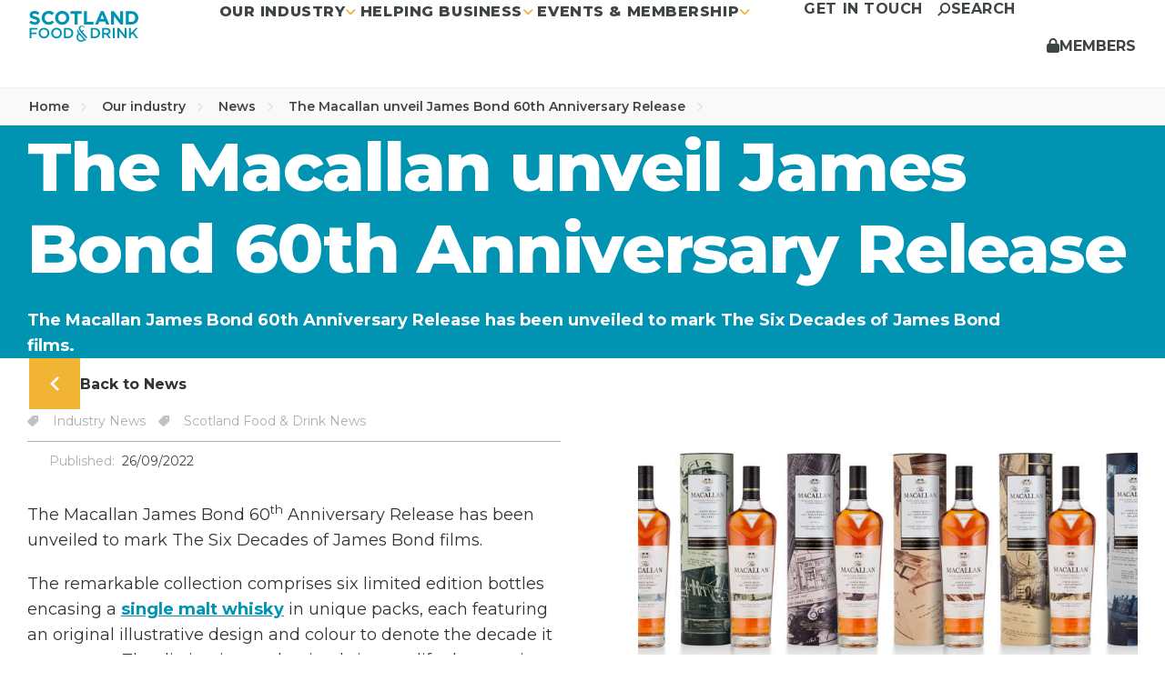

--- FILE ---
content_type: text/html; charset=utf-8
request_url: https://foodanddrink.scot/our-industry/news/the-macallan-unveil-james-bond-60th-anniversary-release/
body_size: 14776
content:

<!DOCTYPE html>
<html lang="en" itemscope itemtype="http://schema.org/WebPage">
<head>
    <!-- ... Meta tags etc. -->
    <meta charset="UTF-8">
    <title>The Macallan unveil James Bond 60th Anniversary Release | Scotland Food &amp; Drink</title>
    
    

    <meta name="description" content="The Macallan James Bond 60th Anniversary Release has been unveiled to mark The Six Decades of James Bond films.">
    <meta name="viewport" content="width=device-width,initial-scale=1,maximum-scale=1,user-scalable=no">
    <link rel="canonical" href="https://foodanddrink.scot/our-industry/news/the-macallan-unveil-james-bond-60th-anniversary-release/" />

    <link rel="stylesheet" integrity="sha512-SnH5WK+bZxgPHs44uWIX+LLJAJ9/2PkPKZ5QiAj6Ta86w+fsb2TkcmfRyVX3pBnMFcV7oQPJkl9QevSCWr3W6A==" crossorigin="anonymous" referrerpolicy="no-referrer" href="https://cdnjs.cloudflare.com/ajax/libs/font-awesome/6.5.2/css/all.min.css" />
    <link rel="preconnect" href="https://fonts.googleapis.com">
    <link rel="preconnect" crossorigin href="https://fonts.gstatic.com">
    <link rel="stylesheet" href="https://fonts.googleapis.com/css2?family=Montserrat:wght@400;600;700;800&amp;display=swap">

    

    

    
        <link rel="stylesheet" href="/assets/sfd.css?v=Si686fFdbxeZTUdNvUc86jH1Q8JIL-fa6J6rAg0Ehew" /> <!-- load styles, it'll add a cache buster for us -->
        <script type="module" defer src="/assets/sfd.js?v=ZFavuHidr9loVk0l-Fya2mwUB_LCtEJCYU3l-bleKEI"></script> <!-- load Vite build output -->
    

    <!--FAVICON ITEMS-->
    <!--GENERATE THIS OUT FROM - https://realfavicongenerator.net/ -->
    <link rel="apple-touch-icon" sizes="180x180" href="/images/favicon/apple-touch-icon.png" />
    <link rel="icon" type="image/png" sizes="32x32" href="/images/favicon/favicon-32x32.png" />
    <link rel="icon" type="image/png" sizes="16x16" href="/images/favicon/favicon-16x16.png" />
    <link rel="manifest" href="/images/favicon/site.webmanifest" />
    <link rel="mask-icon" color="#196b7d" href="/images/favicon/safari-pinned-tab.svg" />
    
    <meta name="msapplication-TileColor" content="#ffffff" />
    <meta name="msapplication-config" content="/images/favicon/browserconfig.xml" />
    <meta name="theme-color" content="#ffffff" />

    <!--SOCIAL MEDIA-->
    <meta name="facebook-domain-verification" content="laegc54l0w07dzbv70ln4lyyut2xau" />
    <meta itemprop="name" content="newsItem">
    <meta itemprop="description" content="The Macallan James Bond 60th Anniversary Release has been unveiled to mark The Six Decades of James Bond films.">


    <!-- Twitter -->
    <!-- Twitter -->
    <meta name="twitter:card" content="summary">
    <meta name="twitter:title"
          content="The Macallan unveil James Bond 60th Anniversary Release">
    <meta name="twitter:description"
          content="The Macallan James Bond 60th Anniversary Release has been unveiled to mark The Six Decades of James Bond films.">

    <!-- Open Graph general (Facebook, Pinterest & Google+) -->
    <meta name="og:title"
          content="The Macallan unveil James Bond 60th Anniversary Release">
    <meta name="og:description" content="The Macallan James Bond 60th Anniversary Release has been unveiled to mark The Six Decades of James Bond films.">


    <!-- SITE IMAGE TO BE 1200px x 630px -->
        <meta itemprop="image" content="/media/vj5dzgfj/the_macallan_james_bond_60th_anniversary_release_collection_bottles_and_packs.jpg">
        <meta name="og:image" content="/media/vj5dzgfj/the_macallan_james_bond_60th_anniversary_release_collection_bottles_and_packs.jpg">

    <meta name="og:url" content="https://foodanddrink.scot/our-industry/news/the-macallan-unveil-james-bond-60th-anniversary-release/">
    <meta name="og:site_name" content="Food and Drink Scotland">
    <meta name="og:locale" content="en_UK">
    <meta name="og:type" content="website">

    <!-- Google Tag Manager -->
<script>(function(w,d,s,l,i){w[l]=w[l]||[];w[l].push({'gtm.start':
new Date().getTime(),event:'gtm.js'});var f=d.getElementsByTagName(s)[0],
j=d.createElement(s),dl=l!='dataLayer'?'&l='+l:'';j.async=true;j.src=
'https://www.googletagmanager.com/gtm.js?id='+i+dl;f.parentNode.insertBefore(j,f);
})(window,document,'script','dataLayer','GTM-TQW3SXG');</script>
<!-- End Google Tag Manager -->

<!-- <script type="text/javascript" src="https://www.bugherd.com/sidebarv2.js?apikey=gupijc2hlk0whxecwzv16g" async="true"></script>  -->
    

</head>        

<body class="no-transition">   

    <!-- Google Tag Manager (noscript) -->
<noscript><iframe src="https://www.googletagmanager.com/ns.html?id=GTM-TQW3SXG"
height="0" width="0" style="display:none;visibility:hidden"></iframe></noscript>
<!-- End Google Tag Manager (noscript) -->
    

    
<header class="header sticky top-0 z-30"> 
    



    
    



<nav class="navbar bg-white lg:min-h-24 p-0 items-stretch shadow-sm" aria-label="Main Menu" role="navigation">
    <div class="navbar-start">
        <a href="/" class="mx-5 lg:mx-8 md:py-3 branding-logo">
            <img src="/images/logos/logo.svg" alt="Scotland Food &amp; Drink" />
        </a>
    </div> 

        <div class="navbar-center hidden lg:flex flex-1"> 
            <ul class="menu menu-horizontal flex gap-3 2xl:gap-10 tracking-wide uppercase" role="menu" data-menu>
                    <li class="menu__item static">
                        <a role="button" aria-controls="mega" tabindex="0" data-mmenu-toggle>Our industry <i class="fa-solid fa-angle-down text-secondary"></i></a>
                        <div class="mega">
                            <div class="mega__wrapper">
                                    <div class="panel panel--light">
                                        

                                                    <div class="panel__inner ">
                                                        <h4 class="pb-3 2xl:pb-7">Our industry</h4>
                                                        <span class="pb-9 2xl:pb-11">Our&#xA0;diverse and thriving industry is one of the largest industry sectors in Scotland.</span>
                                                            <a href="/our-industry/" class="btn btn-primary md:text-sm min-h-fit md:h-10 md:px-6 2xl:text-lg 2xl:h-14 2xl:px-8 mt-auto">Our industry</a>



                                                    </div>
                                                    <div class="panel__inner bg-white">
                                                        <h4 class="pb-3 2xl:pb-7">Naturally Scottish</h4>
                                                        <span class="pb-9 2xl:pb-11">Created by the industry, for the industry, Naturally Scottish is a brand that reflects the passion, pride, and personality of Scotland&#x2019;s food and drink sector.</span>
                                                            <a href="/our-industry/naturally-scottish/" class="btn btn-primary md:text-sm min-h-fit md:h-10 md:px-6 2xl:text-lg 2xl:h-14 2xl:px-8 mt-auto">Naturally Scottish</a>



                                                    </div>

                                        
                                    </div>
                                    <div class="panel panel--dark">
                                        

                                                    <div class="panel__inner ">
                                                        <h4 class="pb-3 2xl:pb-7">Our role</h4>
                                                        <span class="pb-9 2xl:pb-11">We empower Scotland&#x27;s food and drink businesses to achieve their full potential to drive our economy, sustain our environment, and support our communities. &#xA0;</span>
                                                            <a href="/our-industry/our-role/" class="btn btn-primary md:text-sm min-h-fit md:h-10 md:px-6 2xl:text-lg 2xl:h-14 2xl:px-8 mt-auto">Understand our role</a>



                                                    </div>
                                                        <div class="panel__inner ">
                                                            <h4 class="pb-3 2xl:pb-7">Explore</h4>
                                                                <ul>
                                                                        <li>
                                                                            <a href="/our-industry/our-role/our-people/" class="text-ico-link-sm"><i class="fa-solid fa-angle-right"></i> Our people</a>
                                                                        </li>
                                                                        <li>
                                                                            <a href="/our-industry/our-role/our-partners/" class="text-ico-link-sm"><i class="fa-solid fa-angle-right"></i> Our partners</a>
                                                                        </li>
                                                                        <li>
                                                                            <a href="/get-in-touch/" class="text-ico-link-sm"><i class="fa-solid fa-angle-right"></i> Contact us</a>
                                                                        </li>
                                                                        <li>
                                                                            <a href="/our-industry/our-role/vacancies/" class="text-ico-link-sm"><i class="fa-solid fa-angle-right"></i> Vacancies</a>
                                                                        </li>
                                                                </ul>
                                                        </div>

                                        
                                    </div>
                                    <div class="panel panel--light">
                                        

                                                    <div class="panel__inner ">
                                                        <h4 class="pb-3 2xl:pb-7">Industry strategy</h4>
                                                        <span class="pb-9 2xl:pb-11">Sustaining Scotland. Supplying the world. We are here to help the sector stabilise, build and grow and we are responsible for the delivery of the industry strategy.</span>
                                                            <a href="/our-industry/industry-strategy/" class="btn btn-primary md:text-sm min-h-fit md:h-10 md:px-6 2xl:text-lg 2xl:h-14 2xl:px-8 mt-auto">Our industry strategy</a>



                                                    </div>
                                                        <div class="panel__inner bg-white">
                                                            <h4 class="pb-3 2xl:pb-7">News</h4>
                                                                <ul>
                                                                        <li>
                                                                            <a href="/our-industry/news/" class="text-ico-link-sm"><i class="fa-solid fa-angle-right"></i> All news</a>
                                                                        </li>
                                                                        <li>
                                                                            <a href="/our-industry/news/?tagged_1443=1445&amp;order=1#filters" class="text-ico-link-sm"><i class="fa-solid fa-angle-right"></i> Industry news</a>
                                                                        </li>
                                                                        <li>
                                                                            <a href="/our-industry/news/?tagged_1443=2299&amp;order=1#filters" class="text-ico-link-sm"><i class="fa-solid fa-angle-right"></i> Scotland Food &amp; Drink news</a>
                                                                        </li>
                                                                </ul>
                                                        </div>

                                        
                                    </div>
                            </div>
                        </div>                  
                    </li>
                    <li class="menu__item static">
                        <a role="button" aria-controls="mega" tabindex="0" data-mmenu-toggle>Helping business <i class="fa-solid fa-angle-down text-secondary"></i></a>
                        <div class="mega">
                            <div class="mega__wrapper">
                                    <div class="panel panel--dark panel--featured">
                                        


                                                <div class="panel__inner">
                                                    <h4 class="pb-3 2xl:pb-7">Helping business</h4>
                                                    <span class="pb-9 2xl:pb-11">Together we can build a stronger, more sustainable, successful sector.</span>
                                                        <a href="/helping-business/" class="btn btn-primary min-h-[0] md:text-sm md:h-10 md:px-6 2xl:text-lg 2xl:h-14 2xl:px-8 mt-auto">See how we can help</a>
                                                </div>
                                                    <div class="panel__background" style="background-image: url('/media/jbsfe0fl/mega-menu-helping-business.jpg')" role="img"></div>
                                        
                                    </div>
                                    <div class="panel panel--dark">
                                        

                                                        <div class="panel__inner ">
                                                            <h4 class="pb-3 2xl:pb-7">I need help with:</h4>
                                                                <ul>
                                                                        <li>
                                                                            <a href="/helping-business/services/growth/" class="text-ico-link-sm"><i class="fa-solid fa-angle-right"></i> Growth</a>
                                                                        </li>
                                                                        <li>
                                                                            <a href="/helping-business/services/policy/" class="text-ico-link-sm"><i class="fa-solid fa-angle-right"></i> Policy</a>
                                                                        </li>
                                                                        <li>
                                                                            <a href="/helping-business/services/supply-chain/" class="text-ico-link-sm"><i class="fa-solid fa-angle-right"></i> Supply chain</a>
                                                                        </li>
                                                                        <li>
                                                                            <a href="/helping-business/services/digital-and-technology/" class="text-ico-link-sm"><i class="fa-solid fa-angle-right"></i> Digital &amp; Technology</a>
                                                                        </li>
                                                                        <li>
                                                                            <a href="/helping-business/services/skilled-workforce/" class="text-ico-link-sm"><i class="fa-solid fa-angle-right"></i> Skilled workforce</a>
                                                                        </li>
                                                                        <li>
                                                                            <a href="/helping-business/services/net-zero-and-the-environment/" class="text-ico-link-sm"><i class="fa-solid fa-angle-right"></i> Net zero and the environment</a>
                                                                        </li>
                                                                        <li>
                                                                            <a href="/helping-business/services/funding/" class="text-ico-link-sm"><i class="fa-solid fa-angle-right"></i> Funding</a>
                                                                        </li>
                                                                </ul>
                                                        </div>
                                                        <div class="panel__inner ">
                                                            <h4 class="pb-3 2xl:pb-7">Resources</h4>
                                                                <ul>
                                                                        <li>
                                                                            <a href="/helping-business/other-resources/toolkits/" class="text-ico-link-sm"><i class="fa-solid fa-angle-right"></i> Toolkits</a>
                                                                        </li>
                                                                        <li>
                                                                            <a href="/helping-business/other-resources/publications/" class="text-ico-link-sm"><i class="fa-solid fa-angle-right"></i> Publications</a>
                                                                        </li>
                                                                        <li>
                                                                            <a href="/helping-business/other-resources/publications/?tagged_1103=1616&amp;order=1#filters" class="text-ico-link-sm"><i class="fa-solid fa-angle-right"></i> Sector strategies</a>
                                                                        </li>
                                                                        <li>
                                                                            <a href="/helping-business/other-resources/information-for-buyers/#" class="text-ico-link-sm"><i class="fa-solid fa-angle-right"></i> Information for buyers</a>
                                                                        </li>
                                                                </ul>
                                                        </div>

                                        
                                    </div>
                                    <div class="panel panel--light">
                                        

                                                    <div class="panel__inner ">
                                                            <div class="relative z-10 pr-[18%] xl:pr-[30%]">
                                                        <h4 class="pb-3 2xl:pb-7">The Knowledge Bank</h4>
                                                        <span class="pb-9 2xl:pb-11">Get access to a unique blend of customised market research, data analysis and consumer insights.</span>
                                                            <a href="/helping-business/the-knowledge-bank/" class="btn btn-primary md:text-sm min-h-fit md:h-10 md:px-6 2xl:text-lg 2xl:h-14 2xl:px-8 mt-auto">The Knowledge Bank</a>


                                                            </div>
                                                            <img class="panel__image" src="/media/ezpobgm4/knowledge-bank.svg" alt="" title="" />

                                                    </div>
                                                    <div class="panel__inner bg-white">
                                                            <div class="relative z-10 pr-[18%] xl:pr-[30%]">
                                                        <h4 class="pb-3 2xl:pb-7">The Academy</h4>
                                                        <span class="pb-9 2xl:pb-11">Structured training programmes is designed by industry experts to enable real and sustainable business growth.</span>
                                                            <a href="/helping-business/the-academy/" class="btn btn-primary md:text-sm min-h-fit md:h-10 md:px-6 2xl:text-lg 2xl:h-14 2xl:px-8 mt-auto">The Academy</a>


                                                            </div>
                                                            <img class="panel__image" src="/media/lmdfferi/the-academy.svg" alt="" title="" />

                                                    </div>

                                        
                                    </div>
                            </div>
                        </div>                  
                    </li>
                    <li class="menu__item static">
                        <a role="button" aria-controls="mega" tabindex="0" data-mmenu-toggle>Events &amp; Membership <i class="fa-solid fa-angle-down text-secondary"></i></a>
                        <div class="mega">
                            <div class="mega__wrapper">
                                    <div class="panel panel--dark panel--featured">
                                        


                                                <div class="panel__inner">
                                                    <h4 class="pb-3 2xl:pb-7">Events &amp; Memberships</h4>
                                                    <span class="pb-9 2xl:pb-11">We are here to give our members the competitive edge they need to thrive.</span>
                                                </div>
                                                    <div class="panel__background" style="background-image: url('/media/1aghleuh/memers-events.jpg')" role="img"></div>
                                        
                                    </div>
                                    <div class="panel panel--dark">
                                        

                                                    <div class="panel__inner ">
                                                        <h4 class="pb-3 2xl:pb-7">Membership</h4>
                                                        <span class="pb-9 2xl:pb-11">Our Members enjoy a comprehensive range of exclusive benefits, from insights and discounts to networking opportunities and industry events.</span>
                                                            <a href="/events-and-membership/membership/" class="btn btn-primary md:text-sm min-h-fit md:h-10 md:px-6 2xl:text-lg 2xl:h-14 2xl:px-8 mt-auto">Benefits of Membership</a>



                                                    </div>
                                                        <div class="panel__inner ">
                                                            <h4 class="pb-3 2xl:pb-7"></h4>
                                                                <ul>
                                                                        <li>
                                                                            <a href="/events-and-membership/membership/become-a-member/" class="text-ico-link-sm"><i class="fa-solid fa-angle-right"></i> Become a Member</a>
                                                                        </li>
                                                                </ul>
                                                        </div>

                                        
                                    </div>
                                    <div class="panel panel--light">
                                        

                                                    <div class="panel__inner ">
                                                        <h4 class="pb-3 2xl:pb-7">Events</h4>
                                                        <span class="pb-9 2xl:pb-11">Find out what food and drink events are happening in and around Scotland and beyond. Get involved in Scottish Food &amp; Drink September or enter The Excellence Awards.</span>
                                                            <a href="/events-and-membership/events/" class="btn btn-primary md:text-sm min-h-fit md:h-10 md:px-6 2xl:text-lg 2xl:h-14 2xl:px-8 mt-auto">Upcoming Events</a>



                                                    </div>
                                                        <div class="panel__inner bg-white">
                                                            <h4 class="pb-3 2xl:pb-7"></h4>
                                                                <ul>
                                                                        <li>
                                                                            <a href="/events-and-membership/the-excellence-awards/#" class="text-ico-link-sm"><i class="fa-solid fa-angle-right"></i> The Excellence Awards 2025</a>
                                                                        </li>
                                                                        <li>
                                                                            <a href="/events-and-membership/scottish-food-drink-september/" class="text-ico-link-sm"><i class="fa-solid fa-angle-right"></i> Scottish Food &amp; Drink September 2025</a>
                                                                        </li>
                                                                        <li>
                                                                            <a href="/events-and-membership/submit-an-event/" class="text-ico-link-sm"><i class="fa-solid fa-angle-right"></i> Submit an Event</a>
                                                                        </li>
                                                                </ul>
                                                        </div>

                                        
                                    </div>
                            </div>
                        </div>                  
                    </li>
            </ul>
        </div>

    <div class="navbar-end items-stretch pr-5 lg:pr-0">
        <ul class="menu menu-horizontal flex gap-3 2xl:gap-5 tracking-wide uppercase">
                <li class="hidden xl:flex items-center">
                    <a href="/get-in-touch/">Get in touch</a>
                </li>
            <li class="hidden lg:flex items-center">
                <button type="button" data-search-box-trigger aria-controls="global-search-box">
                    <i class="fa-solid fa-magnifying-glass fa-rotate-90"></i> <span class="hidden xl:flex !no-underline">Search</span>
                </button>    
            </li>
            <li class="flex lg:hidden">
                <button class="px-5 !h-full" type="button" data-mob-menu-toggle>
                    <div class="burger">
                        <span></span>
                        <span></span>
                        <span></span>
                        <span></span>
                    </div>
                </button>
            </li>
        </ul>      
    </div>

    



<button class="members-menu-btn" aria-expanded="false" aria-controls="members-dropdown-menu" data-members-portal>
        <i class="fa-solid fa-lock"></i>
    <span>Members</span>
</button>
<div id="members-dropdown-menu" class="members-dropdown">
        <div class="members-dropdown__inner">
            <div class="members-dropdown__intro">
                <h2 class="members-dropdown__title">Member Login</h2>
                    <a href="/login/" class="btn bg-primary">Login</a>
            </div>
            <div class="members-dropdown__content flow-l">
                <p class="text-2xl"><strong>Become Part of our Growing Community</strong></p>
<ul class="members-benefits-list">
<li>Member Only Events</li>
<li>Connect with your Business Development Manager</li>
<li>Industry Data &amp; Insights and More...</li>
</ul>
<p><a href="/events-and-membership/membership/" title="Membership" class="btn btn--outline" data-anchor="#">Join now</a></p>
            </div>
        </div>
</div> 
</nav>     
    



<nav class="mobile-nav flex lg:hidden" data-mob-nav aria-label="Main Menu" role="navigation">
    <ul class="menu menu-horizontal w-full my-1 pt-3 pb-8 border-b-2 border-border flex gap-3" role="menu" data-menu>
            <li class="menu__item static">
                <a role="button" aria-controls="mega" tabindex="0" data-mobmenu-toggle>Our industry <i class="fa-solid fa-angle-right text-secondary pl-1"></i></a>
                <div class="mobile-mega">
                    <a role="button" aria-controls="mega" aria-label="Back" data-mobmenu-toggle>
                        <i class="fa-solid fa-angle-left text-secondary"></i>
                    </a>

                    <h4>Our industry</h4>
                    <ul>
                            <li><a href="/our-industry/">Our industry</a></li>                    
                            <li><a href="/our-industry/our-role/">Our role</a></li>                    
                            <li><a href="/our-industry/naturally-scottish/">Naturally Scottish</a></li>                    
                            <li><a href="/our-industry/our-role/our-partners/">Our partners</a></li>                    
                            <li><a href="/our-industry/our-role/our-people/">Our people</a></li>                    
                            <li><a href="/our-industry/our-role/vacancies/">Vacancies</a></li>                    
                            <li><a href="/our-industry/news/">News</a></li>                    
                    </ul>
                </div>
            </li>
            <li class="menu__item static">
                <a role="button" aria-controls="mega" tabindex="0" data-mobmenu-toggle>Helping business <i class="fa-solid fa-angle-right text-secondary pl-1"></i></a>
                <div class="mobile-mega">
                    <a role="button" aria-controls="mega" aria-label="Back" data-mobmenu-toggle>
                        <i class="fa-solid fa-angle-left text-secondary"></i>
                    </a>

                    <h4>Helping business</h4>
                    <ul>
                            <li><a href="/helping-business/">Helping business</a></li>                    
                            <li><a href="/helping-business/services/growth/">Growth</a></li>                    
                            <li><a href="/helping-business/services/policy/">Policy</a></li>                    
                            <li><a href="/helping-business/services/supply-chain/">Supply chain</a></li>                    
                            <li><a href="/helping-business/services/digital-and-technology/">Digital &amp; Technology</a></li>                    
                            <li><a href="/helping-business/services/skilled-workforce/">Skilled workforce</a></li>                    
                            <li><a href="/helping-business/services/net-zero-and-the-environment/">Net zero and the environment</a></li>                    
                            <li><a href="/helping-business/services/funding/">Funding</a></li>                    
                            <li><a href="/helping-business/the-academy/">The Academy</a></li>                    
                            <li><a href="/helping-business/the-knowledge-bank/">The Knowledge Bank</a></li>                    
                            <li><a href="/helping-business/other-resources/publications/">Publications</a></li>                    
                            <li><a href="/helping-business/other-resources/toolkits/">Toolkits</a></li>                    
                            <li><a href="/helping-business/other-resources/information-for-buyers/">Information for buyers</a></li>                    
                    </ul>
                </div>
            </li>
            <li class="menu__item static">
                <a role="button" aria-controls="mega" tabindex="0" data-mobmenu-toggle>Events &amp; Membership <i class="fa-solid fa-angle-right text-secondary pl-1"></i></a>
                <div class="mobile-mega">
                    <a role="button" aria-controls="mega" aria-label="Back" data-mobmenu-toggle>
                        <i class="fa-solid fa-angle-left text-secondary"></i>
                    </a>

                    <h4>Events &amp; Membership</h4>
                    <ul>
                            <li><a href="/events-and-membership/membership/">Membership</a></li>                    
                            <li><a href="/events-and-membership/membership/become-a-member/">Become a Member</a></li>                    
                            <li><a href="/events-and-membership/events/">Events</a></li>                    
                            <li><a href="/events-and-membership/the-excellence-awards/">The Excellence Awards 2025</a></li>                    
                            <li><a href="/events-and-membership/scottish-food-drink-september/">Scottish Food &amp; Drink September 2025</a></li>                    
                            <li><a href="/events-and-membership/submit-an-event/">Submit an Event</a></li>                    
                    </ul>
                </div>
            </li>
    </ul>  

    <ul class="menu menu-extra menu-horizontal w-full my-1 py-3 flex gap-3">
        <li class="menu__item">
            <a href="/get-in-touch/">Get in touch</a>
        </li>
        <li class="menu__item">
            <button type="button" data-search-box-trigger>
                <i class="fa-solid fa-magnifying-glass fa-rotate-90"></i> Search
            </button>
        </li>
    </ul>  
</nav>    
 

    




    <div class="global-search-box" data-search-box>
        <div class="global-search-box__header z-20">
            <button data-search-box-trigger aria-controls="global-search-box" aria-label="Close search"></button>
        </div>     

        <div class="w-full">
            <div class="container mx-auto">
                <form action="/search/">
                    <div class="flex-1">
                        <label for="keyword" hidden>Search</label>
                        <input
                            type="text"
                            id="keyword"
                            name="keyword"
                            placeholder="Search anything"
                        />
                    </div>
                    <button type="submit">
                        <i class="fa-solid fa-magnifying-glass fa-rotate-90" aria-hidden="true"></i>
                        <span>Go</span>
                    </button>
                </form>
            </div>
        </div>
    </div>
    
</header>

    


    <aside class="breadcrumbs sticky z-20 shadow-sm">
        <div class="px-5 lg:px-8">
            <ul class="flex flex-nowrap justify-start">
                    <li class="flex-none mr-4">
                            <a href="/" class="no-underline text-xs sm:text-sm text-neutral font-semibold hover:text-secondary transition-colors duration-150">
                                Home
                                <i class="fa-solid fa-angle-right text-xs text-gray-300 ml-2"></i>
                            </a>
                    </li>
                    <li class="flex-none mr-4">
                            <a href="/our-industry/" class="no-underline text-xs sm:text-sm text-neutral font-semibold hover:text-secondary transition-colors duration-150">
                                Our industry
                                <i class="fa-solid fa-angle-right text-xs text-gray-300 ml-2"></i>
                            </a>
                    </li>
                    <li class="flex-none mr-4">
                            <a href="/our-industry/news/" class="no-underline text-xs sm:text-sm text-neutral font-semibold hover:text-secondary transition-colors duration-150">
                                News
                                <i class="fa-solid fa-angle-right text-xs text-gray-300 ml-2"></i>
                            </a>
                    </li>
                    <li class="flex-none mr-4">
                            <a href="/our-industry/news/the-macallan-unveil-james-bond-60th-anniversary-release/" class="no-underline text-xs sm:text-sm text-neutral font-semibold hover:text-secondary transition-colors duration-150">
                                The Macallan unveil James Bond 60th Anniversary Release
                                <i class="fa-solid fa-angle-right text-xs text-gray-300 ml-2"></i>
                            </a>
                    </li>
            </ul> 
        </div>
    </aside>


    <main class="min-h-full flex-1"> 
        






<section class="module module--page-header min-h-80  bg-primary">
	<div class="container mx-auto">
		<h1>
			The Macallan unveil James Bond 60th Anniversary Release
		</h1>

			<p class="text-sm md:text-base lg:text-lg md:pr-14 lg:pr-24 pt-5 text-offwhite font-bold">
				The Macallan James Bond 60th Anniversary Release has been unveiled to mark The Six Decades of James Bond films.
			</p>
	</div>
</section>






<div class="dashboard-return">
	<a href="/our-industry/news/" class="dashboard-return__link">
		<div class="dashboard-return__icon">
			<svg aria-hidden="true" xmlns="http://www.w3.org/2000/svg" width="24" height="24" viewBox="0 0 24 24"><path d="M16.67 0l2.83 2.829-9.339 9.175 9.339 9.167-2.83 2.829-12.17-11.996z" /></svg>
		</div>
		<span>Back to News</span>
	</a>
</div>

<section class="module module--newsitem">

	<div class="container mx-auto flex md:flex-nowrap flex-wrap justify-between">
		<div class="md:basis-[48%] grow-0 shrink-0 basis-full md:mb-0 mb-6">

			<div class="flex flex-wrap w-full mb-6">

				<div class="basis-full border-b-[1px] pb-2.5">
							<span class="text-sm font-medium pr-2.5 text-[#AEAEAE]">
								<i class="fa-solid fa-tag fa-rotate-90 my-auto mr-3" style="color: #bfc1c5;"></i>
								Industry News
							</span>
							<span class="text-sm font-medium pr-2.5 text-[#AEAEAE]">
								<i class="fa-solid fa-tag fa-rotate-90 my-auto mr-3" style="color: #bfc1c5;"></i>
								Scotland Food &amp; Drink News
							</span>
				</div>
				<div class="basis-full flex">
					
					<div class="text-sm font-medium text-[#AEAEAE] px-6 py-2.5">
						Published: <span class="text-neutral ml-1">26/09/2022</span>
					</div>

				</div>

			</div>

			<div class="rte">
				<p>The Macallan James Bond 60<sup>th</sup> Anniversary Release has been unveiled to mark The Six Decades of James Bond films.</p>
<p>The remarkable collection comprises six limited edition bottles encasing a <a href="https://www.themacallan.com/en/explore-our-single-malts">single malt whisky</a> in unique packs, each featuring an original illustrative design and colour to denote the decade it represents. The distinctive packaging brings to life the creative development process of the films in a behind the scenes exploration of the James Bond archives. </p>
<p>A celebration of 007 and The Macallan as modern innovators linked by their Scottish heritage, the release showcases a timeless and graceful spirit balanced by incredible strength and depth of character.</p>
<p>The exceptional single malt whisky has been created by <a href="https://www.themacallan.com/en/inside-the-macallan/our-process/macallan-whisky-mastery-team">The Macallan Master Whisky Maker</a>, Kirsteen Campbell to reflect the enduring character of James Bond, a force of nature defined by his Scottish heritage, who carries himself with modesty and humility. Like James Bond, the expression exudes a sense of style and maturity which has evolved over the years. It has a natural colour of Suisse gold and an ABV of 43.7% as an homage to James Bond’s agent number, 007 and is consistent across all six packs in the collection.</p>
<p>The distinct set tells the story of innovation over 60 years and the pioneering character attributes of James Bond and The Macallan.</p>
<p>Scotland is renowned for its inventors and 007’s gadgets are a hallmark of the films’ popularity, while The Macallan has unwavering character, deep roots, and a continuous pursuit to innovate.</p>
<p><span>James Bond’s roots are unmistakeably British – his heritage Scottish – yet he is the very definition of a man of the world. Born to a Scottish father, Andrew Bond from Glencoe and a Swiss mother, Monique Delacroix from the Canton de Vaud, he spent much of his childhood at Skyfall Lodge – his family’s Scottish Estate in Glencoe.  </span><span> </span></p>
<p>In recent years, The Macallan has become James Bond’s whisky of choice, reflecting his appreciation for the finer things in life. They have shared many moments together on screen, including in Skyfall when James Bond drinks <a href="https://www.themacallan.com/en/whisky/single-malts/limited-releases/fine-and-rare-collection/fine-and-rare-1960s/1962">The Macallan Fine &amp; Rare 1962</a> as an ode to the 50<sup>th</sup> anniversary.</p>
<p>Jaume Ferras, Global Creative Director for The Macallan, said: “This October, James Bond will celebrate its 60<sup>th</sup> anniversary, making it the longest running and one of the most loved franchises in the world of entertainment, comprising 25 films over six decades and six lead actors over time. The Macallan is James Bond’s whisky of choice and as two renowned global brands, we share many synergies, most notably as modern innovators linked by our Scottish heritage.”</p>
<p>The Macallan has also created a series of immersive experiences to celebrate the 60<sup>th</sup> anniversary of James Bond including a unique exhibition – <em>The Macallan in Cinema - </em>at The Macallan Estate, which will take viewers through The Macallan’s history on film and transport them through the six decades of James Bond. A selection of films from across the years will also be shown at The Macallan Estate during a series of exclusive screenings.</p>
<p>The Macallan James Bond 60<sup>th</sup> Anniversary Release will have an RRSP of US$800 / £600 and will be available from The Macallan Online Boutique, The Macallan Estate Boutique, the global network of domestic and <a href="https://www.themacallan.com/en/the-macallan-boutiques">travel retail Boutiques</a>, and in premium and specialist retailers and bars in countries around the world from September 2022. There will be limited availability worldwide. For further information, visit <a href="http://www.themacallan.com">www.themacallan.com</a></p>
<p><strong>Whisky Maker’s Notes:</strong></p>
<p><strong>The Macallan James Bond 60<sup>th</sup> Anniversary Release </strong></p>
<p>ABV: 43.7%</p>
<p>Nose: Fresh and vibrant notes of lemon and lime, a sprinkle of sherbet, leading into a sweet vanilla and coconut, with a hint of dried fig and raisin.</p>
<p>Palate: Orange zest and fizzy sherbet with a lemon freshness, gentle oak and subtle ginger spice, leading into a deep dark chocolate, figs and baked apple tart with a honey drizzle. <br />Finish: Sweet and long with complex layers.</p>
			</div>


		</div>

		<div class="md:basis-[45%] grow-0 shrink-0 basis-full">
				<img src="/media/vj5dzgfj/the_macallan_james_bond_60th_anniversary_release_collection_bottles_and_packs.jpg?width=745&amp;height=415&amp;v=1d9987f3f66a3a0" title="" alt="" />

		</div>
	</div>

</section>



    </main>

    
    



<section style="background-image: url(/images/stock/pattern-30.svg)" class="module module--newsletter bg-neutral bg-[length:75px_75px] bg-repeat">
    <div class="container mx-auto">
        <div class="lg:w-3/4 mx-auto flex sm:flex-nowrap gap-6 flex-wrap justify-between items-center">
            <div class="my-auto">
                <h4 class="pb-4 text-offwhite">
                    Get the latest direct to your inbox
                </h4>
                <p class="text-offwhite">
                    Sign-up to our newsletter to receive updates and latest news.
                </p>
            </div>
                <a href="/newsletter/" class="btn btn-inverted-primary">
                    Newsletter sign up
                </a>
        </div>
    </div>

</section>

    




<footer class="py-16 text-gray-500 bg-base-200 border-base-100 border-t-2 tracking-wide">
    <div class="container mx-auto">
        <div class="footer">
            <div class="footer__contact">
                <a href="/" class="max-w-[9.25rem] mb-7">
                    <img src="/images/logos/logo-dark.svg" alt="Scotland Food &amp; Drink" />
                </a>    

                <div class="address uppercase flex flex-col gap-3">
                            <span>SCOTLAND FOOD &amp; DRINK</span>
                            <span>1F1, RATHO PARK ONE</span>
                            <span>88 GLASGOW ROAD</span>
                            <span>NEWBRIDGE</span>
                            <span>EH28 8PP</span>
                </div> 
                    <div class="pt-2 contact-details uppercase flex flex-col gap-3">
                        <a href="mailto:INFO@FOODANDDRINK.SCOT" class="link link-hover hover:text-primary">INFO@FOODANDDRINK.SCOT</a>
                    </div>
            </div>

                    <div class="footer__menu hidden lg:block">
                        <span class="footer-title text-neutral opacity-100 block mb-6">OUR INDUSTRY</span>
                            <ul class="flex flex-col gap-3">
                                    <li><a class="link link-hover hover:text-primary" href="/our-industry/">Our industry</a></li>
                                    <li><a class="link link-hover hover:text-primary" href="/our-industry/our-role/">Our role</a></li>
                                    <li><a class="link link-hover hover:text-primary" href="/our-industry/industry-strategy/">Industry strategy</a></li>
                                    <li><a class="link link-hover hover:text-primary" href="/our-industry/naturally-scottish/">Naturally Scottish</a></li>
                                    <li><a class="link link-hover hover:text-primary" href="/our-industry/news/">News</a></li>
                                    <li><a class="link link-hover hover:text-primary" href="/our-industry/our-role/our-people/">Our people</a></li>
                                    <li><a class="link link-hover hover:text-primary" href="/our-industry/our-role/vacancies/">Vacancies</a></li>
                                    <li><a class="link link-hover hover:text-primary" href="/get-in-touch/">Contact</a></li>
                            </ul>
                    </div>
                    <div class="footer__menu hidden lg:block">
                        <span class="footer-title text-neutral opacity-100 block mb-6">HELPING BUSINESS</span>
                            <ul class="flex flex-col gap-3">
                                    <li><a class="link link-hover hover:text-primary" href="/helping-business/">Helping business</a></li>
                                    <li><a class="link link-hover hover:text-primary" href="/helping-business/services/growth/">Growth</a></li>
                                    <li><a class="link link-hover hover:text-primary" href="/helping-business/services/supply-chain/">Supply chain</a></li>
                                    <li><a class="link link-hover hover:text-primary" href="/helping-business/services/digital-and-technology/">Digital &amp; Technology</a></li>
                                    <li><a class="link link-hover hover:text-primary" href="/helping-business/services/skilled-workforce/">Skilled workforce</a></li>
                                    <li><a class="link link-hover hover:text-primary" href="/helping-business/services/net-zero-and-the-environment/">Net zero and the environment</a></li>
                                    <li><a class="link link-hover hover:text-primary" href="/helping-business/services/funding/">Funding</a></li>
                                    <li><a class="link link-hover hover:text-primary" href="/helping-business/other-resources/toolkits/">Toolkits</a></li>
                                    <li><a class="link link-hover hover:text-primary" href="/helping-business/other-resources/publications/">Publications</a></li>
                                    <li><a class="link link-hover hover:text-primary" href="/helping-business/the-knowledge-bank/">The Knowledge Bank</a></li>
                                    <li><a class="link link-hover hover:text-primary" href="/helping-business/the-academy/">The Academy</a></li>
                            </ul>
                    </div>
                    <div class="footer__menu hidden lg:block">
                        <span class="footer-title text-neutral opacity-100 block mb-6">EVENTS &amp; MEMBERSHIP</span>
                            <ul class="flex flex-col gap-3">
                                    <li><a class="link link-hover hover:text-primary" href="/events-and-membership/membership/">Membership</a></li>
                                    <li><a class="link link-hover hover:text-primary" href="/events-and-membership/events/">Events</a></li>
                                    <li><a class="link link-hover hover:text-primary" href="/events-and-membership/the-excellence-awards/">The Excellence Awards</a></li>
                                    <li><a class="link link-hover hover:text-primary" href="/events-and-membership/scottish-food-drink-september/">Scottish Food &amp; Drink September</a></li>
                            </ul>
                    </div>

        </div>
    </div>
</footer> 

<footer class="border-t bg-base-200 border-gray-400 tracking-wide text-gray-500 overflow-hidden">
    <div class="container mx-auto">
        <div class="footer py-5 md:py-0 gap-y-0 md:gap-y-10">
            <nav class="footer__nav h-full gap-3 md:pt-10 md:pb-10 order-2 md:order-1">
                
                <p>&copy; 2026 Scotland Food & Drink Ltd.</p>
                
                    <ul class="hidden lg:flex gap-5">
                            <li><a class="link link-hover hover:text-primary" href="/privacy/">Privacy</a></li>
                            <li><a class="link link-hover hover:text-primary" href="/disclaimer/">Disclaimer</a></li>
                            <li><a class="link link-hover hover:text-primary" href="/terms-conditions/">Terms &amp; conditions</a></li>
                            <li><a class="link link-hover hover:text-primary" href="/cookies/">Cookies</a></li>
                    </ul>
            </nav> 

            <div class="footer__social order-1 md:order-2 relative md:ml-auto text-base h-full lg:bg-base-100 grid grid-flow-col lg:auto-cols-[minmax(0,_150px)] gap-4 md:gap-0 before:hidden lg:before:block before:absolute before:mx-[calc(50%-50vw)] md:before:mx-auto before:bg-white md:before:right-[-100vw] before:w-screen before:h-full">
                <span class="border-l border-gray-400 w-full h-full py-14 md:px-4 tracking-normal font-bold hidden 2xl:flex items-center justify-center">Connect</span>

                    <a href="https://www.linkedin.com/company/scotfooddrink/" target="_blank" class="relative z-10 lg:border-l border-gray-400 md:w-full h-full py-4 lg:py-14 px-1 md:px-4 flex items-center justify-center text-xl md:text-3xl lg:last:border-r hover:text-primary transition-color"><i class="fa-brands fa-linkedin-in"></i><span style="display:none;">Find us on LinkedIn</span></a>
                    <a href="https://www.instagram.com/scotfooddrink/" target="_blank" class="relative z-10 lg:border-l border-gray-400 md:w-full h-full py-4 lg:py-14 px-1 md:px-4 flex items-center justify-center text-xl md:text-3xl lg:last:border-r hover:text-primary transition-color"><i class="fa-brands fa-instagram"></i><span style="display:none;">Find us on Instagram</span></a>
                    <a href="https://www.youtube.com/@ScotFoodDrink" target="_blank" class="relative z-10 lg:border-l border-gray-400 md:w-full h-full py-4 lg:py-14 px-1 md:px-4 flex items-center justify-center text-xl md:text-3xl lg:last:border-r hover:text-primary transition-color"><i class="fa-brands fa-youtube"></i><span style="display:none;">Find us on Youtube</span></a>
                
            </div>
        </div>
    </div>
</footer> 

    <div class="video-modal" data-video-modal>
    <div class="modal-header z-20">
        <button data-close-video-modal aria-control="modal" aria-label="Close modal"></button>
    </div>

    <div class="modal-content w-screen md:w-[75vw] max-w-7xl px-6">
        <div class="iframe">
            <iframe class="embed" src="" allowscriptaccess="always" allow="autoplay"></iframe>
        </div>
    </div>
</div>   

    
    

    <!-- Latest Stable Version -->
    <script type="text/javascript" src="https://cc.cdn.civiccomputing.com/9/cookieControl-9.x.min.js"></script>
    <script>
        var CivicComputingOptions = {
            isGoogleAnalyticsKey: 0,
            cookiePolicyUrl: `/cookies/`,
            gatCookie: "_gat_",
            gaDisabled: "ga-disable-"
        }
    </script> 
    <script>
        var randomNumber = Math.round(Date.now() * Math.random());
        var pageUrl = window.location.href;
        var googleAnalyticsKey = '';
        var config = {
            apiKey: '1e17f515a37f53f7b9749d954eb4b465ed4117fa',
            product: 'COMMUNITY',
            subDomains: false,
            encodeCookie: true,
            acceptBehaviour: 'all',
            statement: {
                    description: 'For more detailed information on the cookies we use, see our',
                    name: 'cookie policy page',
                    url: CivicComputingOptions.cookiePolicyUrl,
                    updated: '01/05/2023'
                },
            text: {
                title: 'HOW WE USE COOKIES',
                intro: 'We use cookies on this website. Some of them are necessary to make it work. Others are optional unless you enable them.',
                necessaryTitle: 'Necessary cookies',
                necessaryDescription: 'Necessary cookies are used to enable functionality, including security and preference setting throughout the site. Without them, you would not be able to use the site properly. These cookies can only be disabled through your own browser settings.',
                notifyTitle: "",
                notifyDescription: "This website uses cookies to ensure you get the best experience on our website.",
                accept: "Accept all cookies",
                settings: "Customise cookie settings",
                acceptRecommended: "Accept recommended settings",
                acceptSettings: "Accept recommended settings and close",
                closeLabel: "Close",
            },
            necessaryCookies: ['UMB-XSRF-TOKEN', 'UMB-XSRF-V', 'UMB_UCONTEXT', 'UMB_UCONTEXT_C', 'XSRF-TOKEN', 'XSRF-V', 'UMB_UCONTEXT', 'UMB_UPDCHK', '__RequestVerificationToken', 'ASP.NET_SessionId', 'bannerState', 'BreakingNews', 'hl_default', 'hs_default'],
            optionalCookies: [
                {
                    name: 'non-essential',
                    label: 'Non-essential cookies',
                    description: 'Non-essential cookies allow us to gather insights through analytics. They help us understand how people are using the site and how we can improve it.',
                    cookies: ['_ga', CivicComputingOptions.gatCookie, '_gid', '_gat', '__utma', '__utmt', '__utmb', '__utmc', '__utmz', '__utmv', 'DSID', 'IDE', '_fbp', '1P_JAR', 'APISID', 'HSID', 'IDE', 'NID', 'SAPISID', 'SID', 'SIDCC', 'SSID', 'notification'],
                    onAccept: function () {
                        window.dataLayer = window.dataLayer || [];
                        dataLayer.push({
                            'event': 'analytics_consent_given'
                        });
                    },
                    onRevoke: function () {
                        if (isGoogleAnalyticsKey && typeof ga === "function") {
                            // Disable Google Analytics
                            window[CivicComputingOptions.gaDisabled] = true;
                            // End Google Analytics
                        }
                        window.dataLayer = window.dataLayer || []; 
                        dataLayer.push({
                            'event': 'analytics_consent_removed'
                        });

                        if (typeof fbq === "function") {
                            // safe to use the function
                            fbq('consent', 'revoke');
                        }
                    },
                    recommendedState: true,
                    lawfulBasis: "consent"
                }
            ],
            position: 'RIGHT',
            theme: 'LIGHT',
            layout: "slideout",
            toggleType: 'checkbox',
            closeStyle: 'button',
            initialState: 'open',
            rejectButton: false,
            setInnerHTML: true
        };

        CookieControl.load(config);

    </script>


</body>
</html>

--- FILE ---
content_type: image/svg+xml
request_url: https://foodanddrink.scot/media/lmdfferi/the-academy.svg
body_size: 75
content:
<svg xmlns="http://www.w3.org/2000/svg" width="123.03" height="247.333" viewBox="0 0 123.03 247.333">
  <g id="Group_1298" data-name="Group 1298" transform="translate(0 0)">
    <path id="Path_8472" data-name="Path 8472" d="M.173,0,60.415,93.481,120.658,0Z" transform="translate(1.104)" fill="#acc426"/>
    <path id="Path_8473" data-name="Path 8473" d="M0,188.755,61.52,98.968,0,9.173Z" transform="translate(0 58.578)" fill="#acc426"/>
    <path id="Path_8474" data-name="Path 8474" d="M8.329,98.961l61.513,89.788V9.173Z" transform="translate(53.189 58.582)" fill="#acc426"/>
  </g>
</svg>


--- FILE ---
content_type: image/svg+xml
request_url: https://foodanddrink.scot/images/stock/pattern-30.svg
body_size: 5230
content:
<?xml version="1.0" encoding="utf-8"?>
<!-- Generator: Adobe Illustrator 27.5.0, SVG Export Plug-In . SVG Version: 6.00 Build 0)  -->
<svg version="1.1" id="Layer_1" xmlns="http://www.w3.org/2000/svg" xmlns:xlink="http://www.w3.org/1999/xlink" x="0px" y="0px"
	 viewBox="0 0 169.4 159.6" style="enable-background:new 0 0 169.4 159.6;" xml:space="preserve">
<style type="text/css">
	.st0{opacity:3.000000e-02;fill:#FFFFFF;}
</style>
<path id="Path_3238-2" class="st0" d="M87.3,46.9c0.9,2.6,1.9,5.2,3.2,7.7c1.3,2.6,2.8,5.1,4.4,7.5c0.8,1.2,1.7,2.4,2.6,3.5
	c1.7,2.1,3.7,3.9,5.8,5.6c2,1.5,4.2,2.8,6.5,3.7c3.5,1.4,7.3,2.1,11.1,2.1c9.9,0,19.4-4.9,28.1-14.6l0,0c0.2,0.3,0.6,0.8,1.4,1.8
	c0.8,1,1.9,1.6,3.2,1.6c1.1,0,2.1-0.5,2.9-1.3l1.3-1.4c1.1-1.2,1.7-2.8,1.7-4.4c0-1.2-0.3-2.4-0.9-3.5c-0.2-0.3-0.4-0.6-0.7-0.9
	l-0.4-0.5c-0.5-0.5-0.9-1-1.3-1.5s-0.8-0.9-1.2-1.4c-1-1.1-1.9-2.1-2.9-3.4c-0.4-0.5-0.8-1-1.3-1.6s-0.9-1.2-1.5-1.9
	s-1.1-1.4-1.7-2.3c-0.3-0.4-0.6-0.8-1-1.3c-1.5-2-4.1-5.4-7.6-10.2c-0.9-1.2-1.8-2.4-2.7-3.6c-2.7-3.7-5.5-7.6-8.3-11.6
	c-3.8-5.3-6.5-9.3-8.3-11.9c-0.7-1-1.3-2-2-2.9c-2.6-3.8-4.8-7.2-6.7-10.3c-1.4-2.3-2.7-4.3-3.8-6.1c-1.4-2.4-2.6-4.6-3.7-6.7
	s-2-4-2.8-5.8c-1.9-3.8-3.3-7.7-4.3-11.8c-0.1-0.5-0.2-1-0.3-1.5c-0.1-0.4-0.2-0.7-0.3-1.1c-0.2-0.3-0.3-0.6-0.6-0.8
	c-0.4-0.5-1-0.7-1.7-0.7c-0.5,0-1,0.2-1.4,0.5c-0.2,0.2-0.4,0.4-0.6,0.6c-0.2,0.2-0.3,0.5-0.4,0.8c-0.3,0.8-0.6,1.6-0.8,2.5
	c-0.2,0.9-0.4,1.8-0.6,2.8c-0.2,1.1-0.2,2.2-0.3,3.3c0,1.2,0,2.6,0.1,4.1c0.1,1.8,0.4,3.6,0.9,5.3c1.3,4.2,3.1,8.3,5.2,12.2
	c1.2,2.3,2.6,4.8,4.1,7.6C97.2-2.6,95-0.1,93,2.6c-1.9,2.7-3.5,5.5-4.8,8.5c-0.6,1.5-1.2,3.1-1.7,4.6c-1.5,4.9-2.2,10.1-2.2,15.2
	c0,2.7,0.2,5.4,0.6,8C85.8,41.7,86.5,44.3,87.3,46.9 M106.9,5.8c0.9,1.3,2.4,3.6,4.5,6.7c2.6,3.9,5.7,8.5,9.4,13.6
	c3.7,5.1,7.5,10.3,11.4,15.4c3.3,4.4,6.2,8.2,8.6,11.3c-6.1,6.5-12,9.8-17.6,9.8c-7.9,0-14.1-3.4-18.9-10.4C99.7,45.7,97.1,38,97,30
	C97,20.9,100.5,12.3,106.9,5.8"/>
<path id="Path_3239-2" class="st0" d="M145.8,23.1c4.8,6.4,9.2,12.3,13.1,17.4c0.8,1.2,2.1,1.8,3.5,1.9c1.2,0,2.4-0.6,3.2-1.4l1.9-2
	c1.1-1.2,1.8-2.8,1.8-4.5c0.1-1.7-0.4-3.4-1.4-4.7l-2-2.6c-1.9-2.4-3.6-4.7-5.2-6.9c-2.5-3.3-4.7-6.3-6.7-9.2
	c-3.4-4.7-6.3-8.8-8.9-12.6c-3.1-4.5-5.8-8.5-8.3-12.3l-3.2-4.9l7.9-13.5c0.2-0.4,0.3-0.9,0.3-1.3c0-0.5-0.1-0.9-0.3-1.4l-1.1-2
	c-0.6-1.3-2.4-2.1-3.3-1.3l-10.4,9.5l-1.2-2c-8.8-13-10.5-18.6-10.5-23.9c-0.2-4.7,1.2-9.4,3.8-13.3c1.4-2.1,3.3-3.8,5.5-5
	c1.9-0.9,4.1-1.3,6.2-1.1c0.6,0,1.2,0.2,1.8,0.3c3.4,1.1,6.2,3.4,8.1,6.4c1.6,2.5,3,5.1,4,7.9c0.2,0.8,1,1.4,1.8,1.4
	c0.6-0.1,1-0.4,1.3-0.8c0.3-0.5,0.5-1.2,0.4-1.8c-0.3-2.4-0.8-4.8-1.6-7.1c-0.4-1.3-1-2.5-1.6-3.7c-0.9-1.9-2.1-3.6-3.5-5.2
	c-3.7-4.1-9.1-6.2-14.6-5.6c-1.6,0.2-3.3,0.5-4.8,0.9c-0.8,0.2-1.5,0.4-2.2,0.7c-1.4,0.5-2.8,1.2-4.1,1.9c-0.7,0.4-1.3,0.8-1.9,1.2
	c-1.2,0.9-2.4,1.9-3.4,3c-0.6,0.7-1.2,1.4-1.8,2.1c-3.9,5.1-6,11.3-5.8,17.7c0,7.5,2.9,16.3,8.9,27.1C115.9-19.5,127.2-2,145.8,23.1
	"/>
<path id="Path_3240" class="st0" d="M0,113.7c0.1,11.2,3.7,22,10.2,31.1c6.8,9.9,15.5,14.9,26.1,14.9c9.9,0,19.4-4.9,28.1-14.6l0,0
	c0.2,0.3,0.7,0.8,1.4,1.8c0.8,1,1.9,1.6,3.2,1.6c1.1,0,2.2-0.5,2.9-1.3l1.3-1.4c1.1-1.2,1.7-2.8,1.7-4.4c0.1-1.6-0.5-3.2-1.6-4.5
	l-0.4-0.5c-3.9-4.2-7.5-8.7-10.9-13.3c-1.5-2-4-5.4-7.6-10.2c-3.5-4.8-7.2-9.9-11-15.2s-6.5-9.3-8.3-11.9c-5.4-8-9.6-14.5-12.5-19.3
	c-2.8-4.7-4.9-8.9-6.5-12.5c-2.1-4.2-3.7-8.7-4.6-13.3c-0.1-1.4-1.2-2.5-2.6-2.6c-1.1,0.1-2.1,0.8-2.4,1.9C5,44.1,4.5,48.4,5,52.7
	c0.4,6.9,4.2,14.2,10.3,25.1C5.3,86.9-0.3,100,0,113.7 M22.1,88.5c0.9,1.3,2.4,3.6,4.5,6.7c2.5,3.9,5.7,8.5,9.4,13.6
	s7.5,10.3,11.4,15.4c3.3,4.4,6.2,8.2,8.6,11.3c-6,6.5-12,9.8-17.6,9.8c-7.9,0-14.1-3.4-18.9-10.4c-4.7-6.5-7.2-14.2-7.3-22.2
	C12.2,103.6,15.7,94.9,22.1,88.5"/>
<path id="Path_3241" class="st0" d="M61,105.8c4.8,6.4,9.2,12.3,13.1,17.4c0.8,1.1,2.1,1.9,3.5,1.9c1.2,0,2.4-0.6,3.2-1.4l1.9-2
	c1.1-1.2,1.8-2.9,1.8-4.5c0.1-1.7-0.4-3.4-1.4-4.7l-2-2.6C66.3,90.4,58.7,78.9,52,68.8l-3.2-4.9l7.9-13.5c0.4-0.9,0.5-1.9,0.1-2.7
	l-1.1-2c-0.6-1.3-2.3-2.1-3.3-1.3L41.9,54l-1.2-2c-8.8-13-10.5-18.6-10.5-23.9c0-14.2,9.3-18.3,9.3-18.3c12-5.2,18.2,8.4,20,13.5
	c0.2,0.8,1,1.4,1.8,1.4c1.2-0.3,2-1.4,1.7-2.6c-0.9-8.5-6.3-22.7-21.2-21.6C35.5,1,29.6,3.7,25.3,8.3c-5,5.3-7.8,12.4-7.6,19.8
	c0,7.4,2.9,16.3,9,27.1C31.1,63.1,42.5,80.6,61,105.8"/>
<path id="Path_3240_00000032621066505686347320000006317621125256845706_" class="st0" d="M84.6,197.8c0.1,11.2,3.7,22,10.2,31.1
	c6.8,9.9,15.5,14.9,26.1,14.9c9.9,0,19.4-4.9,28.1-14.6l0,0c0.2,0.3,0.7,0.8,1.4,1.8c0.8,1,1.9,1.6,3.2,1.6c1.1,0,2.2-0.5,2.9-1.3
	l1.3-1.4c1.1-1.2,1.7-2.8,1.7-4.4c0.1-1.6-0.5-3.2-1.6-4.5l-0.4-0.5c-3.9-4.2-7.5-8.7-10.9-13.3c-1.5-2-4.1-5.4-7.6-10.2
	s-7.2-9.9-11-15.2s-6.5-9.3-8.3-11.9c-5.4-8-9.6-14.5-12.5-19.3c-2.8-4.7-4.9-8.9-6.5-12.5c-2.1-4.2-3.7-8.7-4.6-13.3
	c-0.1-1.4-1.2-2.5-2.6-2.6c-1.1,0.1-2.1,0.8-2.4,1.9c-1.4,4.1-2,8.4-1.5,12.7c0.4,6.9,4.2,14.2,10.3,25.1
	C89.9,171,84.3,184.1,84.6,197.8 M106.7,172.6c0.9,1.3,2.4,3.6,4.5,6.7c2.5,3.9,5.7,8.5,9.4,13.6c3.7,5.1,7.5,10.3,11.4,15.4
	c3.3,4.4,6.2,8.2,8.6,11.3c-6.1,6.5-12,9.8-17.6,9.8c-7.9,0-14.1-3.4-18.9-10.4c-4.7-6.5-7.2-14.2-7.3-22.2
	C96.8,187.7,100.4,179,106.7,172.6"/>
<path id="Path_3241_00000014632690328980416300000007665581291514116758_" class="st0" d="M145.6,189.9c4.8,6.4,9.2,12.3,13.1,17.4
	c0.8,1.1,2.1,1.9,3.5,1.9c1.2,0,2.4-0.6,3.2-1.4l1.9-2c1.1-1.2,1.8-2.9,1.8-4.5c0.1-1.7-0.4-3.4-1.4-4.7l-2-2.6
	c-14.8-19.4-22.4-30.8-29.1-40.9l-3.2-4.9l7.9-13.5c0.4-0.9,0.5-1.9,0.1-2.7l-1.1-2c-0.6-1.3-2.4-2.1-3.3-1.3l-10.4,9.5l-1.2-2
	c-8.8-13-10.5-18.6-10.5-23.9c0-14.2,9.3-18.3,9.3-18.3c12.1-5.2,18.2,8.4,20,13.5c0.2,0.8,1,1.4,1.8,1.4c1.2-0.3,1.9-1.4,1.7-2.6
	c-0.9-8.5-6.3-22.7-21.2-21.6c-6.3,0.5-12.2,3.2-16.5,7.8c-5,5.3-7.8,12.4-7.6,19.8c0,7.4,2.9,16.3,9,27.1
	C115.8,147.2,127.1,164.7,145.6,189.9"/>
</svg>
